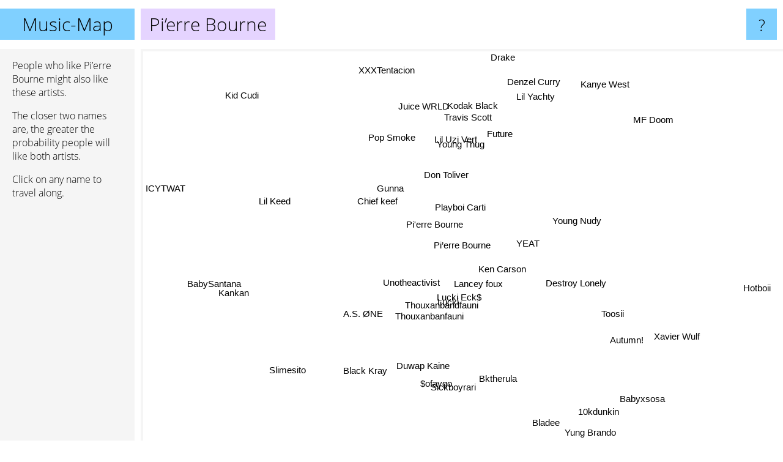

--- FILE ---
content_type: text/html; charset=UTF-8
request_url: https://www.music-map.com/pi%E2%80%99erre+bourne
body_size: 7444
content:
<!doctype html>
<html>
<head>
 <meta name="viewport" content="width=device-width, initial-scale=1">
 <meta property="og:image" content="https://www.music-map.com/elements/objects/og_logo.png">
 <link rel="stylesheet" href="/elements/objects/styles_7_1.css">
 <title>Music like Pi’erre Bourne - Similar Bands and Artists</title>
 
</head>

<body>

<table class=universe>
 <tr class=heaven>
  <td class=headline>

<table style="width: 100%;"><tr><td>
   <a class=project href="/">Music-Map</a><span id=the_title class=the_title>Pi’erre Bourne</span>
</td><td style="text-align: right">
   <a class=questionmark href="/info"><span style="font-size: 26px">?</span></a>
</td></tr></table>

  </td>
  <tr>
   <td class=content>
    
<link rel="stylesheet" href="/elements/objects/relator.css">

<div class=map_info>
 <div class=map_info_text><p>People who like Pi’erre Bourne might also like these artists.</p><p>The closer two names are, the greater the probability people will like both artists.<p>Click on any name to travel along.</p></div>
 <div class=advert><script async class=nogConsent data-src="//pagead2.googlesyndication.com/pagead/js/adsbygoogle.js"></script><!-- Map Responsive --><ins class="adsbygoogle" style="display:block" data-ad-client="ca-pub-4786778854163211" data-ad-slot="6623484194" data-ad-format="auto"></ins><script>(adsbygoogle = window.adsbygoogle || []).push({});</script></div>
</div>

<div id=gnodMap>
 <a href="https://www.gnoosic.com/discussion/pi%E2%80%99erre+bourne.html" class=S id=s0>Pi’erre Bourne</a>
<a href="pi%27erre+bourne" class=S id=s1>Pi'erre Bourne</a>
<a href="playboi+carti" class=S id=s2>Playboi Carti</a>
<a href="don+toliver" class=S id=s3>Don Toliver</a>
<a href="lancey+foux" class=S id=s4>Lancey foux</a>
<a href="ken+carson" class=S id=s5>Ken Carson</a>
<a href="thouxanbandfauni" class=S id=s6>Thouxanbandfauni</a>
<a href="thouxanbanfauni" class=S id=s7>Thouxanbanfauni</a>
<a href="unotheactivist" class=S id=s8>Unotheactivist</a>
<a href="lucki+eck%24" class=S id=s9>Lucki Eck$</a>
<a href="gunna" class=S id=s10>Gunna</a>
<a href="lucki" class=S id=s11>Lucki</a>
<a href="a.s.+%C3%B8ne" class=S id=s12>A.S. ØNE</a>
<a href="yeat" class=S id=s13>YEAT</a>
<a href="young+nudy" class=S id=s14>Young Nudy</a>
<a href="young+thug" class=S id=s15>Young Thug</a>
<a href="lil+uzi+vert" class=S id=s16>Lil Uzi Vert</a>
<a href="chief+keef" class=S id=s17>Chief keef</a>
<a href="%24ofaygo" class=S id=s18>$ofaygo</a>
<a href="future" class=S id=s19>Future</a>
<a href="toosii" class=S id=s20>Toosii</a>
<a href="bktherula" class=S id=s21>Bktherula</a>
<a href="travis+scott" class=S id=s22>Travis Scott</a>
<a href="black+kray" class=S id=s23>Black Kray</a>
<a href="pop+smoke" class=S id=s24>Pop Smoke</a>
<a href="destroy+lonely" class=S id=s25>Destroy Lonely</a>
<a href="duwap+kaine" class=S id=s26>Duwap Kaine</a>
<a href="sickboyrari" class=S id=s27>Sickboyrari</a>
<a href="juice+wrld" class=S id=s28>Juice WRLD</a>
<a href="kodak+black" class=S id=s29>Kodak Black</a>
<a href="lil+keed" class=S id=s30>Lil Keed</a>
<a href="10kdunkin" class=S id=s31>10kdunkin</a>
<a href="lil+yachty" class=S id=s32>Lil Yachty</a>
<a href="kanye+west" class=S id=s33>Kanye West</a>
<a href="mf+doom" class=S id=s34>MF Doom</a>
<a href="denzel+curry" class=S id=s35>Denzel Curry</a>
<a href="kankan" class=S id=s36>Kankan</a>
<a href="slimesito" class=S id=s37>Slimesito</a>
<a href="yung+brando" class=S id=s38>Yung Brando</a>
<a href="hotboii" class=S id=s39>Hotboii</a>
<a href="babyxsosa" class=S id=s40>Babyxsosa</a>
<a href="babysantana" class=S id=s41>BabySantana</a>
<a href="xxxtentacion" class=S id=s42>XXXTentacion</a>
<a href="kid+cudi" class=S id=s43>Kid Cudi</a>
<a href="xavier+wulf" class=S id=s44>Xavier Wulf</a>
<a href="bladee" class=S id=s45>Bladee</a>
<a href="autumn%21" class=S id=s46>Autumn!</a>
<a href="drake" class=S id=s47>Drake</a>
<a href="icytwat" class=S id=s48>ICYTWAT</a>

</div>

<script>var NrWords=49;var Aid=new Array();Aid[0]=new Array(-1,5.5541,2.83098,2.41496,2.39484,2.35277,2.25834,2.12299,1.78817,1.72965,1.69375,1.53825,1.32627,1.22722,1.16138,1.15792,1.01861,1.01287,0.889621,0.883847,0.840479,0.83481,0.770598,0.647093,0.57856,0.574305,0.52913,0.410548,0.405189,0.397429,0.364141,0.319754,0.282735,0.261343,0.249728,0.221069,0.213944,0.206813,0.196348,0.185971,0.178959,0.1701,0.169819,0.165441,0.159791,0.158819,0.15212,0.140163,0.134171);Aid[1]=new Array(5.5541,-1,4.50267,-1,2.29434,1.29676,2.36626,1.88113,4.33531,0.979061,-1,1.30967,0.591798,0.547518,-1,-1,1.54009,-1,0.182181,-1,1.55787,-1,1.30438,-1,0.928578,0.317128,0.824188,-1,0.540381,-1,-1,0.068326,-1,0.251472,-1,-1,0.136659,0.402961,0.0198778,0.0634662,0.126835,0.146036,0.263887,-1,-1,-1,0.139077,0.173735,-1);Aid[2]=new Array(2.83098,4.50267,-1,2.48042,1.57026,5.04522,1.29638,0.659286,1.65492,1.06702,1.6869,1.71284,0.756624,6.06283,0.949995,-1,6.00945,1.21414,0.479973,-1,0.229744,0.280871,4.13594,0.294565,1.06257,3.50268,0.305416,0.253193,1.7935,1.45063,0.657564,0.0600746,1.62009,-1,-1,-1,0.643475,0.15573,0.0602571,-1,0.0934431,0.564045,1.21391,-1,-1,-1,0.564688,-1,0.139297);Aid[3]=new Array(2.41496,-1,2.48042,-1,0.750033,0.688463,-1,0.343895,-1,-1,3.79279,-1,0.333916,0.725019,-1,2.11424,3.07373,0.419971,-1,1.82929,0.508018,-1,4.36889,-1,-1,0.469789,-1,-1,1.49736,0.69577,2.73727,0.0184963,0.460607,0.43038,-1,-1,-1,-1,0.00466309,-1,0.0231176,0.0778992,0.774693,-1,-1,-1,-1,0.803343,-1);Aid[4]=new Array(2.39484,2.29434,1.57026,0.750033,-1,7.19337,3.96868,3.10817,3.16029,4.29929,0.448645,2.54261,1.54502,2.86654,-1,-1,0.281308,-1,-1,-1,0.775818,0.959976,0.250735,0.679664,-1,5.09901,1.02665,-1,-1,-1,-1,0.290177,-1,-1,-1,-1,-1,0.430759,0.10568,-1,0.425822,-1,0.0374763,0.0214696,-1,0.143951,-1,0.0468453,-1);Aid[5]=new Array(2.35277,1.29676,5.04522,0.688463,7.19337,-1,3.52007,1.33665,3.2682,3.73682,0.325775,3.73386,1.53708,7.61574,-1,-1,0.504313,-1,0.146817,0.27601,-1,0.164863,0.522797,-1,-1,11.4933,-1,-1,-1,-1,-1,-1,-1,0.268519,-1,-1,0.507137,-1,-1,-1,0.39804,0.234199,0.0327205,0.0417493,-1,-1,0.508388,0.131588,-1);Aid[6]=new Array(2.25834,2.36626,1.29638,-1,3.96868,3.52007,-1,5.46896,5.71582,4.64019,-1,4.00802,1.12798,1.53566,0.333194,-1,0.257872,-1,-1,0.166877,0.737644,1.02445,0.155783,1.22547,-1,2.3103,2.95105,0.572435,-1,0.122954,-1,0.38937,0.0878137,0.0487897,-1,-1,0.186035,1.95814,0.18169,-1,0.213862,-1,0.0346662,0.0288757,0.21644,-1,-1,-1,0.072536);Aid[7]=new Array(2.12299,1.88113,0.659286,0.343895,3.10817,1.33665,5.46896,-1,3.35393,4.48398,-1,3.67863,0.854581,0.578993,-1,0.188198,0.201069,-1,-1,-1,1.62622,2.12023,0.116419,1.39,-1,0.768727,2.37793,-1,0.0661707,-1,-1,0.778968,-1,0.0252257,-1,-1,-1,1.14695,0.310452,0.0518202,0.227273,-1,0.0229664,-1,-1,0.119969,-1,0.0195413,-1);Aid[8]=new Array(1.78817,4.33531,1.65492,-1,3.16029,3.2682,5.71582,3.35393,-1,3.35716,-1,3.12124,0.694349,1.81408,0.906449,0.251359,0.404934,-1,-1,-1,0.701486,0.565189,0.24342,0.446975,-1,2.0457,2.22957,-1,-1,0.147673,-1,0.203651,0.154979,0.0439231,-1,-1,0.357179,1.47662,0.0896794,0.0261301,-1,-1,0.114525,-1,0.0935855,-1,-1,0.0301727,0.344661);Aid[9]=new Array(1.72965,0.979061,1.06702,-1,4.29929,3.73682,4.64019,4.48398,3.35716,-1,-1,4.91157,1.04923,1.40422,-1,-1,-1,-1,0.324398,-1,0.828754,1.52492,-1,-1,-1,3.13172,2.13201,0.414244,-1,-1,-1,0.718016,-1,0.0568011,-1,0.0977278,-1,1.21502,0.339943,-1,0.195844,0.0136101,-1,-1,-1,-1,0.0960813,0.0230988,-1);Aid[10]=new Array(1.69375,-1,1.6869,3.79279,0.448645,0.325775,-1,-1,-1,-1,-1,-1,0.248041,-1,2.09237,3.53385,2.0866,-1,-1,2.77705,0.0885571,-1,-1,-1,-1,0.344412,-1,-1,0.764973,0.797768,3.76222,0.0201905,0.365951,-1,-1,0.0781059,-1,-1,0.0204374,0.210768,0.013454,-1,0.179686,-1,-1,-1,-1,0.508844,-1);Aid[11]=new Array(1.53825,1.30967,1.71284,-1,2.54261,3.73386,4.00802,3.67863,3.12124,4.91157,-1,-1,0.787935,2.15616,-1,0.351748,0.305759,0.756671,0.290487,-1,0.393405,1.04572,-1,2.26138,-1,3.31656,2.34257,1.91939,-1,0.0571265,-1,0.324992,-1,0.0866262,0.145425,0.100639,0.970325,1.48813,0.159915,-1,-1,0.258485,0.0606262,-1,-1,-1,1.44404,-1,-1);Aid[12]=new Array(1.32627,0.591798,0.756624,0.333916,1.54502,1.53708,1.12798,0.854581,0.694349,1.04923,0.248041,0.787935,-1,0.955628,0.34026,0.109226,0.20702,0.270169,0.177634,0.14976,0.170488,0.530913,0.119021,0.722118,0.100504,1.01553,0.373316,0.843945,0.105059,0.0735869,-1,0.406009,0.0310215,0.0527515,0.0897551,0.0579878,0.419634,0.150517,0.295577,-1,0.568297,0.363944,0.090522,0.057869,0.238861,0.334169,0.157202,0.0378099,0.63988);Aid[13]=new Array(1.22722,0.547518,6.06283,0.725019,2.86654,7.61574,1.53566,0.578993,1.81408,1.40422,-1,2.15616,0.955628,-1,-1,-1,0.957934,0.645474,-1,0.716956,-1,0.104626,0.702344,-1,-1,4.81696,-1,-1,-1,-1,-1,0.0486635,-1,0.277273,-1,-1,4.36155,-1,-1,-1,0.145859,-1,0.150745,0.0974152,-1,-1,3.00691,-1,0.0406311);Aid[14]=new Array(1.16138,-1,0.949995,-1,-1,-1,0.333194,-1,0.906449,-1,2.09237,-1,0.34026,-1,-1,1.22447,0.407887,1.54684,0.110233,0.636868,-1,0.590087,-1,-1,-1,0.183589,-1,-1,-1,0.271215,-1,0.239263,0.348113,-1,-1,-1,-1,-1,0.199925,-1,-1,-1,0.0409909,0.0413824,-1,-1,-1,-1,-1);Aid[15]=new Array(1.15792,-1,-1,2.11424,-1,-1,-1,0.188198,0.251359,-1,3.53385,0.351748,0.109226,-1,1.22447,-1,2.81693,1.28933,-1,7.85908,0.0892634,-1,-1,-1,1.25463,0.273938,-1,-1,-1,2.54431,1.41683,0.0184846,2.79162,0.656612,-1,-1,-1,-1,0.00372162,0.0287356,-1,-1,0.366586,0.318897,-1,-1,-1,-1,-1);Aid[16]=new Array(1.01861,1.54009,6.00945,3.07373,0.281308,0.504313,0.257872,0.201069,0.404934,-1,2.0866,0.305759,0.20702,0.957934,0.407887,2.81693,-1,-1,0.223388,3.06083,0.168752,0.099609,5.26111,-1,3.24877,0.294979,0.0846076,-1,7.12645,2.40595,0.566602,0.00940804,3.1013,-1,-1,-1,0.161615,0.0257862,0.0102063,0.102824,0.00940785,0.294353,3.91829,-1,-1,-1,0.119711,-1,0.00859818);Aid[17]=new Array(1.01287,-1,1.21414,0.419971,-1,-1,-1,-1,-1,-1,-1,0.756671,0.270169,0.645474,1.54684,1.28933,-1,-1,0.0274508,-1,-1,0.218195,-1,0.777325,1.23915,0.21697,0.137504,0.793571,-1,1.01459,-1,0.0300718,-1,0.222406,-1,-1,-1,-1,0.0304774,-1,-1,-1,0.223596,0.166439,-1,-1,-1,0.327428,0.087684);Aid[18]=new Array(0.889621,0.182181,0.479973,-1,-1,0.146817,-1,-1,-1,0.324398,-1,0.290487,0.177634,-1,0.110233,-1,0.223388,0.0274508,-1,-1,-1,3.22737,0.107066,-1,0.252425,0.104538,1.43233,-1,0.119689,-1,-1,0.459559,-1,-1,-1,-1,0.684797,0.1554,0.701052,-1,0.459348,1.41471,0.0724367,-1,-1,-1,1.00164,-1,-1);Aid[19]=new Array(0.883847,-1,-1,1.82929,-1,0.27601,0.166877,-1,-1,-1,2.77705,-1,0.14976,0.716956,0.636868,7.85908,3.06083,-1,-1,-1,-1,-1,-1,-1,1.40068,0.437171,-1,0.0594763,0.766403,1.911,0.4785,0.0169919,2.16062,-1,-1,-1,-1,0.028001,0.00569298,0.107997,0.00566364,-1,-1,-1,-1,-1,-1,3.05937,0.0224137);Aid[20]=new Array(0.840479,1.55787,0.229744,0.508018,0.775818,-1,0.737644,1.62622,0.701486,0.828754,0.0885571,0.393405,0.170488,-1,-1,0.0892634,0.168752,-1,-1,-1,-1,-1,0.110185,0.297279,-1,-1,0.419626,-1,0.106356,-1,-1,-1,-1,0.00866534,-1,-1,-1,0.0886918,-1,2.67773,-1,-1,0.0386366,0.00751644,-1,-1,-1,0.0439827,-1);Aid[21]=new Array(0.83481,-1,0.280871,-1,0.959976,0.164863,1.02445,2.12023,0.565189,1.52492,-1,1.04572,0.530913,0.104626,0.590087,-1,0.099609,0.218195,3.22737,-1,-1,-1,0.0594843,0.254482,0.151446,0.285307,2.86972,-1,-1,-1,-1,2.63591,-1,-1,-1,-1,0.168883,0.768188,3.0956,-1,0.937414,0.131291,0.0309189,-1,-1,-1,0.443557,-1,-1);Aid[22]=new Array(0.770598,1.30438,4.13594,4.36889,0.250735,0.522797,0.155783,0.116419,0.24342,-1,-1,-1,0.119021,0.702344,-1,-1,5.26111,-1,0.107066,-1,0.110185,0.0594843,-1,0.0243824,2.59838,0.312343,0.0275006,0.00577219,2.3152,-1,0.489707,0.00584281,0.947439,4.54588,-1,1.57961,0.0386078,0.0072816,0.00438808,0.0116185,0.00876389,0.0672793,2.21148,1.86242,-1,-1,0.0343741,5.1195,0.0116533);Aid[23]=new Array(0.647093,-1,0.294565,-1,0.679664,-1,1.22547,1.39,0.446975,-1,-1,2.26138,0.722118,-1,-1,-1,-1,0.777325,-1,-1,0.297279,0.254482,0.0243824,-1,-1,0.169952,1.54291,9.51265,0.0155196,-1,-1,0.0292526,-1,0.0152517,-1,-1,0.0630318,0.888076,-1,-1,0.116874,-1,-1,-1,0.383898,1.76139,0.0981033,0.0046454,-1);Aid[24]=new Array(0.57856,0.928578,1.06257,-1,-1,-1,-1,-1,-1,-1,-1,-1,0.100504,-1,-1,1.25463,3.24877,1.23915,0.252425,1.40068,-1,0.151446,2.59838,-1,-1,0.0619228,-1,-1,2.2507,-1,-1,0.0243161,-1,0.435978,-1,0.56978,0.135518,-1,0.0139821,0.0405652,0.00694674,0.360725,-1,-1,-1,-1,0.111092,1.03427,-1);Aid[25]=new Array(0.574305,0.317128,3.50268,0.469789,5.09901,11.4933,2.3103,0.768727,2.0457,3.13172,0.344412,3.31656,1.01553,4.81696,0.183589,0.273938,0.294979,0.21697,0.104538,0.437171,-1,0.285307,0.312343,0.169952,0.0619228,-1,0.457295,-1,-1,-1,-1,0.280762,-1,0.152842,-1,-1,-1,0.269179,0.121185,-1,0.355834,0.0332889,0.023391,-1,-1,-1,-1,-1,-1);Aid[26]=new Array(0.52913,0.824188,0.305416,-1,1.02665,-1,2.95105,2.37793,2.22957,2.13201,-1,2.34257,0.373316,-1,-1,-1,0.0846076,0.137504,1.43233,-1,0.419626,2.86972,0.0275006,1.54291,-1,0.457295,-1,-1,-1,-1,-1,0.558659,0.0909344,-1,0.0136466,0.00707965,0.118262,5.35403,0.508518,-1,0.279265,-1,0.0200458,-1,-1,-1,0.351022,0.00467308,-1);Aid[27]=new Array(0.410548,-1,0.253193,-1,-1,-1,0.572435,-1,-1,0.414244,-1,1.91939,0.843945,-1,-1,-1,-1,0.793571,-1,0.0594763,-1,-1,0.00577219,9.51265,-1,-1,-1,-1,-1,-1,-1,-1,-1,-1,-1,-1,-1,0.50184,-1,-1,-1,-1,-1,-1,-1,1.79624,-1,-1,-1);Aid[28]=new Array(0.405189,0.540381,1.7935,1.49736,-1,-1,-1,0.0661707,-1,-1,0.764973,-1,0.105059,-1,-1,-1,7.12645,-1,0.119689,0.766403,0.106356,-1,2.3152,0.0155196,2.2507,-1,-1,-1,-1,-1,0.263436,0.00198859,-1,-1,-1,-1,0.109114,0.00990241,0.00597645,0.0611494,-1,0.387327,9.50107,-1,-1,-1,0.0619477,1.24231,-1);Aid[29]=new Array(0.397429,-1,1.45063,0.69577,-1,-1,0.122954,-1,0.147673,-1,0.797768,0.0571265,0.0735869,-1,0.271215,2.54431,2.40595,1.01459,-1,1.911,-1,-1,-1,-1,-1,-1,-1,-1,-1,-1,0.447448,0.01128,4.8464,0.134504,-1,-1,-1,0.0220586,0.011396,0.345386,-1,-1,0.805284,-1,-1,-1,0.0146857,0.390596,0.0110412);Aid[30]=new Array(0.364141,-1,0.657564,2.73727,-1,-1,-1,-1,-1,-1,3.76222,-1,-1,-1,-1,1.41683,0.566602,-1,-1,0.4785,-1,-1,0.489707,-1,-1,-1,-1,-1,0.263436,0.447448,-1,-1,-1,0.0336825,-1,-1,-1,-1,-1,-1,-1,-1,0.111194,-1,-1,-1,-1,0.100681,-1);Aid[31]=new Array(0.319754,0.068326,0.0600746,0.0184963,0.290177,-1,0.38937,0.778968,0.203651,0.718016,0.0201905,0.324992,0.406009,0.0486635,0.239263,0.0184846,0.00940804,0.0300718,0.459559,0.0169919,-1,2.63591,0.00584281,0.0292526,0.0243161,0.280762,0.558659,-1,0.00198859,0.01128,-1,-1,-1,0.00334361,0.00468083,-1,-1,0.229095,4.36264,-1,1.64114,0.0545182,0.00311402,-1,-1,-1,-1,0.00188013,-1);Aid[32]=new Array(0.282735,-1,1.62009,0.460607,-1,-1,0.0878137,-1,0.154979,-1,0.365951,-1,0.0310215,-1,0.348113,2.79162,3.1013,-1,-1,2.16062,-1,-1,0.947439,-1,-1,-1,0.0909344,-1,-1,4.8464,-1,-1,-1,0.345227,-1,-1,-1,-1,-1,-1,-1,-1,0.335961,0.149102,-1,-1,-1,-1,-1);Aid[33]=new Array(0.261343,0.251472,-1,0.43038,-1,0.268519,0.0487897,0.0252257,0.0439231,0.0568011,-1,0.0866262,0.0527515,0.277273,-1,0.656612,-1,0.222406,-1,-1,0.00866534,-1,4.54588,0.0152517,0.435978,0.152842,-1,-1,-1,0.134504,0.0336825,0.00334361,0.345227,-1,-1,1.2135,0.033771,0.00267125,-1,-1,0.00200611,0.0377617,0.540648,-1,-1,0.132401,0.026508,6.11418,-1);Aid[34]=new Array(0.249728,-1,-1,-1,-1,-1,-1,-1,-1,-1,-1,0.145425,0.0897551,-1,-1,-1,-1,-1,-1,-1,-1,-1,-1,-1,-1,-1,0.0136466,-1,-1,-1,-1,0.00468083,-1,-1,-1,-1,-1,0.00463698,-1,-1,-1,-1,0.109819,-1,-1,-1,-1,-1,-1);Aid[35]=new Array(0.221069,-1,-1,-1,-1,-1,-1,-1,-1,0.0977278,0.0781059,0.100639,0.0579878,-1,-1,-1,-1,-1,-1,-1,-1,-1,1.57961,-1,0.56978,-1,0.00707965,-1,-1,-1,-1,-1,-1,1.2135,-1,-1,-1,-1,-1,0.00719515,-1,-1,0.664158,-1,0.766957,-1,-1,0.195901,0.0438012);Aid[36]=new Array(0.213944,0.136659,0.643475,-1,-1,0.507137,0.186035,-1,0.357179,-1,-1,0.970325,0.419634,4.36155,-1,-1,0.161615,-1,0.684797,-1,-1,0.168883,0.0386078,0.0630318,0.135518,-1,0.118262,-1,0.109114,-1,-1,-1,-1,0.033771,-1,-1,-1,-1,-1,-1,-1,3.30653,0.0517449,-1,-1,0.195049,7.46825,0.0101998,-1);Aid[37]=new Array(0.206813,0.402961,0.15573,-1,0.430759,-1,1.95814,1.14695,1.47662,1.21502,-1,1.48813,0.150517,-1,-1,-1,0.0257862,-1,0.1554,0.028001,0.0886918,0.768188,0.0072816,0.888076,-1,0.269179,5.35403,0.50184,0.00990241,0.0220586,-1,0.229095,-1,0.00267125,0.00463698,-1,-1,-1,-1,-1,-1,-1,0.00931218,-1,-1,-1,-1,0.000938271,-1);Aid[38]=new Array(0.196348,0.0198778,0.0602571,0.00466309,0.10568,-1,0.18169,0.310452,0.0896794,0.339943,0.0204374,0.159915,0.295577,-1,0.199925,0.00372162,0.0102063,0.0304774,0.701052,0.00569298,-1,3.0956,0.00438808,-1,0.0139821,0.121185,0.508518,-1,0.00597645,0.011396,-1,4.36264,-1,-1,-1,-1,-1,-1,-1,-1,1.49966,0.0573477,0.00311837,-1,-1,-1,-1,-1,-1);Aid[39]=new Array(0.185971,0.0634662,-1,-1,-1,-1,-1,0.0518202,0.0261301,-1,0.210768,-1,-1,-1,-1,0.0287356,0.102824,-1,-1,0.107997,2.67773,-1,0.0116185,-1,0.0405652,-1,-1,-1,0.0611494,0.345386,-1,-1,-1,-1,-1,0.00719515,-1,-1,-1,-1,-1,-1,0.0232115,-1,-1,-1,-1,-1,-1);Aid[40]=new Array(0.178959,0.126835,0.0934431,0.0231176,0.425822,0.39804,0.213862,0.227273,-1,0.195844,0.013454,-1,0.568297,0.145859,-1,-1,0.00940785,-1,0.459348,0.00566364,-1,0.937414,0.00876389,0.116874,0.00694674,0.355834,0.279265,-1,-1,-1,-1,1.64114,-1,0.00200611,-1,-1,-1,-1,1.49966,-1,-1,0.108918,0.00467084,-1,-1,-1,-1,-1,0.15444);Aid[41]=new Array(0.1701,0.146036,0.564045,0.0778992,-1,0.234199,-1,-1,-1,0.0136101,-1,0.258485,0.363944,-1,-1,-1,0.294353,-1,1.41471,-1,-1,0.131291,0.0672793,-1,0.360725,0.0332889,-1,-1,0.387327,-1,-1,0.0545182,-1,0.0377617,-1,-1,3.30653,-1,0.0573477,-1,0.108918,-1,0.217762,-1,-1,-1,3.29199,-1,-1);Aid[42]=new Array(0.169819,0.263887,1.21391,0.774693,0.0374763,0.0327205,0.0346662,0.0229664,0.114525,-1,0.179686,0.0606262,0.090522,0.150745,0.0409909,0.366586,3.91829,0.223596,0.0724367,-1,0.0386366,0.0309189,2.21148,-1,-1,0.023391,0.0200458,-1,9.50107,0.805284,0.111194,0.00311402,0.335961,0.540648,0.109819,0.664158,0.0517449,0.00931218,0.00311837,0.0232115,0.00467084,0.217762,-1,-1,0.141323,0.0422391,0.0426911,1.18377,-1);Aid[43]=new Array(0.165441,-1,-1,-1,0.0214696,0.0417493,0.0288757,-1,-1,-1,-1,-1,0.057869,0.0974152,0.0413824,0.318897,-1,0.166439,-1,-1,0.00751644,-1,1.86242,-1,-1,-1,-1,-1,-1,-1,-1,-1,0.149102,-1,-1,-1,-1,-1,-1,-1,-1,-1,-1,-1,-1,-1,-1,3.98894,0.00252313);Aid[44]=new Array(0.159791,-1,-1,-1,-1,-1,0.21644,-1,0.0935855,-1,-1,-1,0.238861,-1,-1,-1,-1,-1,-1,-1,-1,-1,-1,0.383898,-1,-1,-1,-1,-1,-1,-1,-1,-1,-1,-1,0.766957,-1,-1,-1,-1,-1,-1,0.141323,-1,-1,1.62412,-1,-1,-1);Aid[45]=new Array(0.158819,-1,-1,-1,0.143951,-1,-1,0.119969,-1,-1,-1,-1,0.334169,-1,-1,-1,-1,-1,-1,-1,-1,-1,-1,1.76139,-1,-1,-1,1.79624,-1,-1,-1,-1,-1,0.132401,-1,-1,0.195049,-1,-1,-1,-1,-1,0.0422391,-1,1.62412,-1,0.19768,-1,-1);Aid[46]=new Array(0.15212,0.139077,0.564688,-1,-1,0.508388,-1,-1,-1,0.0960813,-1,1.44404,0.157202,3.00691,-1,-1,0.119711,-1,1.00164,-1,-1,0.443557,0.0343741,0.0981033,0.111092,-1,0.351022,-1,0.0619477,0.0146857,-1,-1,-1,0.026508,-1,-1,7.46825,-1,-1,-1,-1,3.29199,0.0426911,-1,-1,0.19768,-1,-1,-1);Aid[47]=new Array(0.140163,0.173735,-1,0.803343,0.0468453,0.131588,-1,0.0195413,0.0301727,0.0230988,0.508844,-1,0.0378099,-1,-1,-1,-1,0.327428,-1,3.05937,0.0439827,-1,5.1195,0.0046454,1.03427,-1,0.00467308,-1,1.24231,0.390596,0.100681,0.00188013,-1,6.11418,-1,0.195901,0.0101998,0.000938271,-1,-1,-1,-1,1.18377,3.98894,-1,-1,-1,-1,-1);Aid[48]=new Array(0.134171,-1,0.139297,-1,-1,-1,0.072536,-1,0.344661,-1,-1,-1,0.63988,0.0406311,-1,-1,0.00859818,0.087684,-1,0.0224137,-1,-1,0.0116533,-1,-1,-1,-1,-1,-1,0.0110412,-1,-1,-1,-1,-1,0.0438012,-1,-1,-1,-1,0.15444,-1,-1,0.00252313,-1,-1,-1,-1,-1);
window.Pop=new Array(14717,19578,118907,42341,10804,25156,9355,5240,12829,8265,28811,14449,8907,27857,7446,53191,254180,25696,3436,69711,2787,2704,272919,5931,56667,17601,3383,4266,200241,34553,8289,906,36194,597245,84547,53113,6761,1712,545,2479,914,6429,255995,156855,12816,28094,6301,424592,1674);
NrWords=49;var Len0=16;</script>
<script src="/elements/objects/related.js"></script>
<script src="/elements/objects/relator.js"></script>

<template id=search_template>
 <form id=search_form class="search" action='map-search.php' method=get>
  <input class="typeahead"
         type="text"
         name="f"
         id="f"
         maxlength="95"
         autocomplete="off">
  <button class=search_button><div class=mglass></div></button>
 </form>
</template>

<script src="/elements/objects/jquery-minified.js"></script>
<script src="/elements/objects/0g-typeahead.js"></script>
<script src="/elements/objects/typeahead.js"></script>

   </td>
  </tr>
</table>

<script type=module>
    import * as mgAnalytics from '/elements/objects/mganalytics.js';
    mgAnalytics.ini(4);
</script>

<script src="https://www.gnod.com/guest/consent_js"></script>

</body>
</html>


--- FILE ---
content_type: text/html; charset=utf-8
request_url: https://www.google.com/recaptcha/api2/aframe
body_size: 267
content:
<!DOCTYPE HTML><html><head><meta http-equiv="content-type" content="text/html; charset=UTF-8"></head><body><script nonce="AOhMoI7UA6m7ZrOU79iYxA">/** Anti-fraud and anti-abuse applications only. See google.com/recaptcha */ try{var clients={'sodar':'https://pagead2.googlesyndication.com/pagead/sodar?'};window.addEventListener("message",function(a){try{if(a.source===window.parent){var b=JSON.parse(a.data);var c=clients[b['id']];if(c){var d=document.createElement('img');d.src=c+b['params']+'&rc='+(localStorage.getItem("rc::a")?sessionStorage.getItem("rc::b"):"");window.document.body.appendChild(d);sessionStorage.setItem("rc::e",parseInt(sessionStorage.getItem("rc::e")||0)+1);localStorage.setItem("rc::h",'1768714850796');}}}catch(b){}});window.parent.postMessage("_grecaptcha_ready", "*");}catch(b){}</script></body></html>